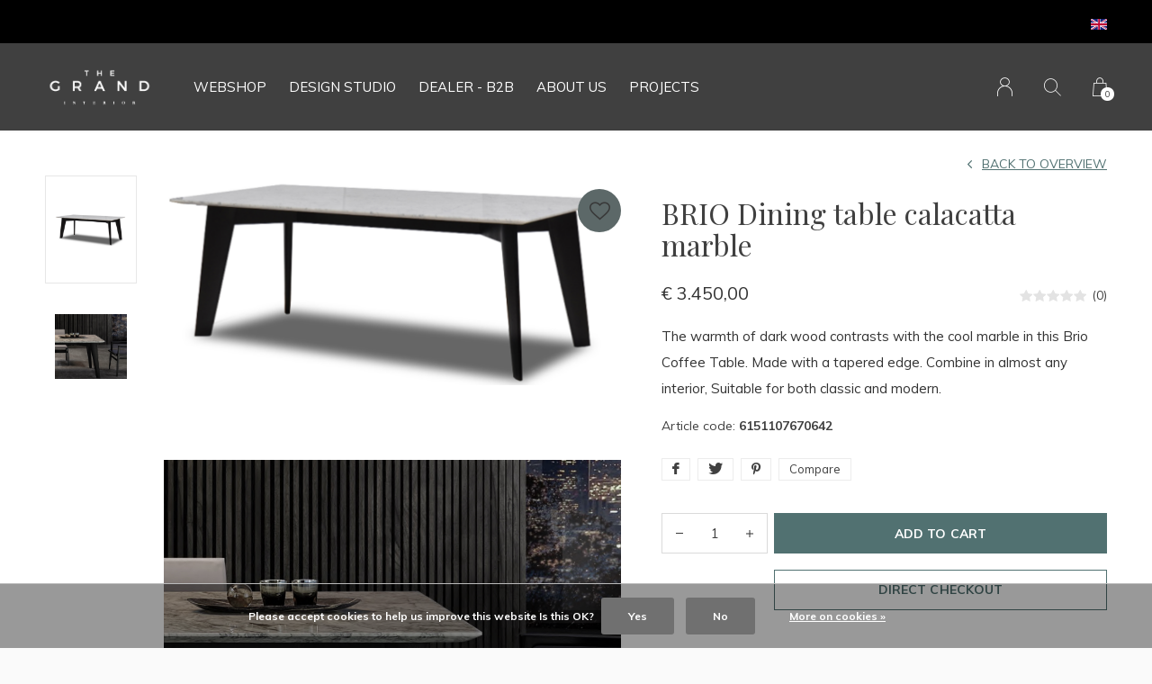

--- FILE ---
content_type: text/html;charset=utf-8
request_url: https://www.thegrandinterior.com/en/brio-dining-table-calacatta-marble.html
body_size: 8238
content:
<!doctype html>
<html lang="en" dir="ltr" class="  h-black theme-product   black ">
	<head>
    <meta name="p:domain_verify" content="fef28beb65cdd294de07e5e94c1f9437"/>
    
<script type="text/javascript">
   window.dataLayer = window.dataLayer || [];
   dataLayer.push({
                                    ecomm_prodid: "129111113",
                  ecomm_prodid_adwords: "256332028",
                  ecomm_pname: "BRIO Dining table calacatta marble ",
                  ecomm_category: "Tables",
                  ecomm_pagetype: "product",
                  ecomm_totalvalue: 3450
                                                                                               
                         
                  });
      
</script>

<!-- Google Tag Manager -->
<script>(function(w,d,s,l,i){w[l]=w[l]||[];w[l].push({'gtm.start':
new Date().getTime(),event:'gtm.js'});var f=d.getElementsByTagName(s)[0],
j=d.createElement(s),dl=l!='dataLayer'?'&l='+l:'';j.async=true;j.src=
'https://www.googletagmanager.com/gtm.js?id='+i+dl;f.parentNode.insertBefore(j,f);
})(window,document,'script','dataLayer','GTM-TN3DZDC');</script>
<!-- End Google Tag Manager -->

<!-- Elfsight widgets -->
<script src="https://static.elfsight.com/platform/platform.js" async></script>
<!-- End Elfsight widgets -->    
    <meta charset="utf-8"/>
<!-- [START] 'blocks/head.rain' -->
<!--

  (c) 2008-2026 Lightspeed Netherlands B.V.
  http://www.lightspeedhq.com
  Generated: 28-01-2026 @ 13:37:14

-->
<link rel="canonical" href="https://www.thegrandinterior.com/en/brio-dining-table-calacatta-marble.html"/>
<link rel="alternate" href="https://www.thegrandinterior.com/en/index.rss" type="application/rss+xml" title="New products"/>
<link href="https://cdn.webshopapp.com/assets/cookielaw.css?2025-02-20" rel="stylesheet" type="text/css"/>
<meta name="robots" content="noodp,noydir"/>
<meta name="google-site-verification" content="qeeEWgmq1hszCXbROYSGYM3JFNLNWhTrsXCs7Ar6TqM"/>
<meta name="google-site-verification" content="fef28beb65cdd294de07e5e94c1f9437"/>
<meta property="og:url" content="https://www.thegrandinterior.com/en/brio-dining-table-calacatta-marble.html?source=facebook"/>
<meta property="og:site_name" content="The Grand Interior"/>
<meta property="og:title" content="BRIO Dining table calacatta marble | The Grand Interior"/>
<meta property="og:description" content="The warmth of dark wood contrasts with the cool marble in this Brio Coffee Table. Made with a tapered edge. Combine in almost any interior, Suitable for both cl"/>
<meta property="og:image" content="https://cdn.webshopapp.com/shops/281093/files/389042015/brio-dining-table-calacatta-marble.jpg"/>
<script>
<!-- Meta Pixel Code -->
<script>
!function(f,b,e,v,n,t,s)
{if(f.fbq)return;n=f.fbq=function(){n.callMethod?
n.callMethod.apply(n,arguments):n.queue.push(arguments)};
if(!f._fbq)f._fbq=n;n.push=n;n.loaded=!0;n.version='2.0';
n.queue=[];t=b.createElement(e);t.async=!0;
t.src=v;s=b.getElementsByTagName(e)[0];
s.parentNode.insertBefore(t,s)}(window, document,'script',
'https://connect.facebook.net/en_US/fbevents.js');
fbq('init', '1097460547759808');
fbq('track', 'PageView');
</script>
<noscript><img height="1" width="1" style="display:none"
src="https://www.facebook.com/tr?id=1097460547759808&ev=PageView&noscript=1"
/></noscript>
<!-- End Meta Pixel Code -->
</script>
<script>
(function(w,d,s,l,i){w[l]=w[l]||[];w[l].push({'gtm.start':
new Date().getTime(),event:'gtm.js'});var f=d.getElementsByTagName(s)[0],
j=d.createElement(s),dl=l!='dataLayer'?'&l='+l:'';j.async=true;j.src=
'https://www.googletagmanager.com/gtm.js?id='+i+dl;f.parentNode.insertBefore(j,f);
})(window,document,'script','dataLayer','GTM-5BV3KZT')
</script>
<script>
<!-- Pinterest Tag -->
<script>
!function(e){if(!window.pintrk){window.pintrk = function () {
window.pintrk.queue.push(Array.prototype.slice.call(arguments))};var
    n=window.pintrk;n.queue=[],n.version="3.0";var
    t=document.createElement("script");t.async=!0,t.src=e;var
    r=document.getElementsByTagName("script")[0];
    r.parentNode.insertBefore(t,r)}}("https://s.pinimg.com/ct/core.js");
pintrk('load', '2613022418291', {em: '<user_email_address>'});
pintrk('page');
</script>
<noscript>
<img height="1" width="1" style="display:none;" alt=""
    src="https://ct.pinterest.com/v3/?event=init&tid=2613022418291&pd[em]=<hashed_email_address>&noscript=1" />
</noscript>
<!-- end Pinterest Tag -->
</script>
<script>
<meta name="google-site-verification" content="sjvmKyt-GCUy-MI80pfBTLw5WOdErjUwwCvUdleItW4" />
</script>
<!--[if lt IE 9]>
<script src="https://cdn.webshopapp.com/assets/html5shiv.js?2025-02-20"></script>
<![endif]-->
<!-- [END] 'blocks/head.rain' -->
 
    <!-- Pinterest Tag -->
<script>
!function(e){if(!window.pintrk){window.pintrk = function () {
window.pintrk.queue.push(Array.prototype.slice.call(arguments))};var
  n=window.pintrk;n.queue=[],n.version="3.0";var
  t=document.createElement("script");t.async=!0,t.src=e;var
  r=document.getElementsByTagName("script")[0];
  r.parentNode.insertBefore(t,r)}}("https://s.pinimg.com/ct/core.js");
pintrk('load', '2613022418291', {em: '<user_email_address>'});
pintrk('page');
</script>
<noscript>
<img height="1" width="1" style="display:none;" alt=""
  src="https://ct.pinterest.com/v3/?event=init&tid=2613022418291&pd[em]=<hashed_email_address>&noscript=1" />
</noscript>
<!-- end Pinterest Tag -->
    
    <!-- Google Tag Manager -->
<script>(function(w,d,s,l,i){w[l]=w[l]||[];w[l].push({'gtm.start':
new Date().getTime(),event:'gtm.js'});var f=d.getElementsByTagName(s)[0],
j=d.createElement(s),dl=l!='dataLayer'?'&l='+l:'';j.async=true;j.src=
'https://www.googletagmanager.com/gtm.js?id='+i+dl;f.parentNode.insertBefore(j,f);
})(window,document,'script','dataLayer','GTM-TN3DZDC');</script>
<!-- End Google Tag Manager -->
    
		<meta charset="utf-8">
		<meta http-equiv="x-ua-compatible" content="ie=edge">
		<title>BRIO Dining table calacatta marble | The Grand Interior - The Grand Interior</title>
		<meta name="description" content="The warmth of dark wood contrasts with the cool marble in this Brio Coffee Table. Made with a tapered edge. Combine in almost any interior, Suitable for both cl">
		<meta name="keywords" content="BRIO Dining table calacatta marble ">
		<meta name="theme-color" content="#ffffff">
		<meta name="MobileOptimized" content="320">
		<meta name="HandheldFriendly" content="true">
		<meta name="viewport" content="width=device-width, initial-scale=1, maximum-scale=1, viewport-fit=cover, target-densitydpi=device-dpi, shrink-to-fit=no">
		<meta name="author" content="https://www.dmws.nl">
		<link rel="preload" href="https://fonts.googleapis.com/css?family=Muli:300,400,500,600,700,800,900%7CPlayfair%20Display:300,400,500,600,700,800,900" as="style">
		<link rel="preload" as="style" href="https://cdn.webshopapp.com/shops/281093/themes/162076/assets/screen.css?20251124202523?713">
    <link rel="preload" as="style" href="https://cdn.webshopapp.com/shops/281093/themes/162076/assets/settings.css?20251124202523?123">
    		<link rel="preload" as="style" href="https://cdn.webshopapp.com/shops/281093/themes/162076/assets/custom.css?20251124202523">
		<link rel="preload" as="font" href="https://cdn.webshopapp.com/shops/281093/themes/162076/assets/icomoon.woff2?20251124202523">
		<link rel="preload" as="script" href="https://ajax.googleapis.com/ajax/libs/jquery/1.7.2/jquery.min.js">
		<link rel="preload" as="script" href="https://ajax.googleapis.com/ajax/libs/jqueryui/1.10.1/jquery-ui.min.js">
		<link rel="preload" as="script" href="https://cdn.webshopapp.com/assets/gui.js?2025-02-20">	
		<link rel="preload" as="script" href="https://cdn.webshopapp.com/shops/281093/themes/162076/assets/scripts.js?20251124202523">
		<link rel="preload" as="script" href="https://cdn.webshopapp.com/shops/281093/themes/162076/assets/custom.js?20251124202523?117">
    <link rel="preload" as="script" href="https://cdn.webshopapp.com/shops/281093/themes/162076/assets/global.js?20251124202523">
    <link href="https://fonts.googleapis.com/css?family=Muli:300,400,500,600,700,800,900%7CPlayfair%20Display:300,400,500,600,700,800,900" rel="stylesheet" type="text/css">
		<link rel="stylesheet" media="screen" href="https://cdn.webshopapp.com/shops/281093/themes/162076/assets/screen.css?20251124202523?729">
    <link rel="stylesheet" media="screen" href="https://cdn.webshopapp.com/shops/281093/themes/162076/assets/settings.css?20251124202523?123">
    		<link rel="stylesheet" media="screen" href="https://cdn.webshopapp.com/shops/281093/themes/162076/assets/custom.css?20251124202523">
        <script src="https://cdn.webshopapp.com/assets/jquery-1-9-1.js?2025-02-20"></script>
    		<link rel="icon" type="image/x-icon" href="https://cdn.webshopapp.com/shops/281093/themes/162076/assets/favicon.png?20251124201933">
		<link rel="apple-touch-icon" href="https://cdn.webshopapp.com/shops/281093/themes/162076/assets/favicon.png?20251124201933">
		<link rel="mask-icon" href="https://cdn.webshopapp.com/shops/281093/themes/162076/assets/favicon.png?20251124201933" color="#383838">
		<link rel="manifest" href="https://cdn.webshopapp.com/shops/281093/themes/162076/assets/manifest.json?20251124202523">
		<link rel="preconnect" href="https://ajax.googleapis.com">
		<link rel="preconnect" href="https://cdn.webshopapp.com/">
		<link rel="preconnect" href="https://cdn.webshopapp.com/">	
		<link rel="preconnect" href="https://fonts.googleapis.com">
		<link rel="preconnect" href="https://fonts.gstatic.com" crossorigin>
		<link rel="dns-prefetch" href="https://ajax.googleapis.com">
		<link rel="dns-prefetch" href="https://cdn.webshopapp.com/">
		<link rel="dns-prefetch" href="https://cdn.webshopapp.com/">	
		<link rel="dns-prefetch" href="https://fonts.googleapis.com">
		<link rel="dns-prefetch" href="https://fonts.gstatic.com" crossorigin>
		<meta name="msapplication-config" content="https://cdn.webshopapp.com/shops/281093/themes/162076/assets/browserconfig.xml?20251124202523">
<meta property="og:title" content="BRIO Dining table calacatta marble | The Grand Interior">
<meta property="og:type" content="website"> 
<meta property="og:description" content="The warmth of dark wood contrasts with the cool marble in this Brio Coffee Table. Made with a tapered edge. Combine in almost any interior, Suitable for both cl">
<meta property="og:site_name" content="The Grand Interior">
<meta property="og:url" content="https://www.thegrandinterior.com/">
<meta property="og:image" content="https://cdn.webshopapp.com/shops/281093/themes/162076/v/2593919/assets/hero-image.jpg?20250420143237">
<meta name="twitter:title" content="BRIO Dining table calacatta marble | The Grand Interior">
<meta name="twitter:description" content="The warmth of dark wood contrasts with the cool marble in this Brio Coffee Table. Made with a tapered edge. Combine in almost any interior, Suitable for both cl">
<meta name="twitter:site" content="The Grand Interior">
<meta name="twitter:card" content="https://cdn.webshopapp.com/shops/281093/themes/162076/v/1490130/assets/logo.png?20221205205730">
<meta name="twitter:image" content="https://cdn.webshopapp.com/shops/281093/themes/162076/v/2593919/assets/hero-image.jpg?20250420143237">
<script type="application/ld+json">
  [
        {
      "@context": "http://schema.org",
      "@type": "Product", 
      "name": "BRIO Dining table calacatta marble",
      "url": "https://www.thegrandinterior.com/en/brio-dining-table-calacatta-marble.html",
            "description": "The warmth of dark wood contrasts with the cool marble in this Brio Coffee Table. Made with a tapered edge. Combine in almost any interior, Suitable for both cl",      "image": "https://cdn.webshopapp.com/shops/281093/files/389042015/300x250x2/brio-dining-table-calacatta-marble.jpg",      "gtin13": "6151107670642",      "mpn": "6151107670642",      "sku": "TGI2000050J180",      "offers": {
        "@type": "Offer",
        "price": "3450.00",
        "url": "https://www.thegrandinterior.com/en/brio-dining-table-calacatta-marble.html",
        "priceValidUntil": "2027-01-28",
        "priceCurrency": "EUR"      }
          },
        {
      "@context": "http://schema.org/",
      "@type": "Organization",
      "url": "https://www.thegrandinterior.com/",
      "name": "The Grand Interior",
      "legalName": "The Grand Interior",
      "description": "The warmth of dark wood contrasts with the cool marble in this Brio Coffee Table. Made with a tapered edge. Combine in almost any interior, Suitable for both cl",
      "logo": "https://cdn.webshopapp.com/shops/281093/themes/162076/v/1490130/assets/logo.png?20221205205730",
      "image": "https://cdn.webshopapp.com/shops/281093/themes/162076/v/2593919/assets/hero-image.jpg?20250420143237",
      "contactPoint": {
        "@type": "ContactPoint",
        "contactType": "Customer service",
        "telephone": "+31 20 244 31 87"
      },
      "address": {
        "@type": "PostalAddress",
        "streetAddress": "Poeldijkstraat 321",
        "addressLocality": "Netherlands",
        "postalCode": "1059 VL Amsterdam",
        "addressCountry": "EN"
      }
    },
    { 
      "@context": "http://schema.org", 
      "@type": "WebSite", 
      "url": "https://www.thegrandinterior.com/", 
      "name": "The Grand Interior",
      "description": "The warmth of dark wood contrasts with the cool marble in this Brio Coffee Table. Made with a tapered edge. Combine in almost any interior, Suitable for both cl",
      "author": [
        {
          "@type": "Organization",
          "url": "https://www.dmws.nl/",
          "name": "DMWS B.V.",
          "address": {
            "@type": "PostalAddress",
            "streetAddress": "Klokgebouw 195 (Strijp-S)",
            "addressLocality": "Eindhoven",
            "addressRegion": "NB",
            "postalCode": "5617 AB",
            "addressCountry": "NL"
          }
        }
      ]
    }
  ]
</script>        	</head>
	<body>
    
    <!-- Google Tag Manager (noscript) -->
<noscript><iframe src="https://www.googletagmanager.com/ns.html?id=GTM-TN3DZDC"
height="0" width="0" style="display:none;visibility:hidden"></iframe></noscript>
<!-- End Google Tag Manager (noscript) -->
    
		<div id="root">
      
      
<header id="top">
  <p id="logo">
    <a href="https://www.thegrandinterior.com/en/" accesskey="h">
      <img src="https://cdn.webshopapp.com/shops/281093/themes/162076/assets/logo-dark.png?20251124201933" alt="The Grand Interior" width="120" height="45" class="inv">
      <img src="https://cdn.webshopapp.com/shops/281093/themes/162076/assets/logo-light.png?20251124201933" alt="The Grand Interior" width="120" height="45">
    </a>
  </p>
  <nav id="skip">
    <ul>
      <li><a href="#nav" accesskey="n">Ga naar navigatie (n)</a></li>
      <li><a href="#content" accesskey="c">Ga naar inhoud (c)</a></li>
      <li><a href="#footer" accesskey="f">Ga naar footer (f)</a></li>
    </ul>
  </nav>
  <nav id="nav" aria-label="Menu">
  <ul class="text-uppercase">

                      <li>
          <a href="https://www.thegrandcollection.eu/?utm_source=thegrandinterior&amp;utm_medium=referral&amp;utm_campaign=webshop-migration&amp;utm_content=main-nav" title="Webshop">
            Webshop
          </a>
        </li>
              <li>
          <a href="https://www.thegrandinterior.com/en/service/design-studio/" title="Design Studio">
            Design Studio
          </a>
        </li>
              <li>
          <a href="https://www.thegrandinterior.com/nl/service/dealer-b2b/" title="DEALER  - B2B">
            DEALER  - B2B
          </a>
        </li>
              <li>
          <a href="https://www.thegrandinterior.com/en/service/about/" title="About us">
            About us
          </a>
        </li>
          
                      <li>
          <a href="https://www.thegrandinterior.com/en/blogs/interieur-projecten/" title="Projects">Projects</a>
          <ul>
                          <li><a href="https://www.thegrandinterior.com/en/blogs/interieur-projecten/utrecht-villa/">Utrecht Villa</a></li>
                          <li><a href="https://www.thegrandinterior.com/en/blogs/interieur-projecten/sint-willibrordusstraat-5-appartments/">Sint Willibrordusstraat, 5 Appartments</a></li>
                          <li><a href="https://www.thegrandinterior.com/en/blogs/interieur-projecten/van-eeghenstraat-amsterdam-oud-zuid/">Van Eeghenstraat Amsterdam oud zuid</a></li>
                          <li><a href="https://www.thegrandinterior.com/en/blogs/interieur-projecten/koninginneweg-amsterdam-oud-zuid/">Koninginneweg Amsterdam oud zuid</a></li>
                          <li><a href="https://www.thegrandinterior.com/en/blogs/interieur-projecten/clinic-face-body-boutique-amsterdam-oud-zuid/">Clinic Face&amp;Body boutique Amsterdam oud zuid</a></li>
                      </ul>
        </li>
          
          </ul>

  <ul>
    
    
                  <li>
          <a accesskey="6" href="https://www.thegrandinterior.com/en/account/">
            <i class="icon-user"></i>
            <span class="hidden"> Sign in</span>
          </a>
          <em>(5)</em>
        </li>
      
      <li>
        <a accesskey="7" href="./">
          <i class="icon-zoom"></i>
          <span class="hidden">Search</span>
        </a>
        <em>(6)</em>
      </li>

      <li class="cart">
        <a accesskey="8" href="https://www.thegrandinterior.com/en/cart/">
          <i class="icon-cart"></i>
          <span class="hidden">Cart</span>
          <span>0</span>
        </a>
        <em>(7)</em>
      </li>
    
    <li class="lang">
      <a class="nl" accesskey="9" href="./">
        <img src="https://cdn.webshopapp.com/shops/281093/themes/162076/assets/flag-en.svg?20251124202523" alt="English" width="18" height="12">
        <span class="hidden">Language</span>
      </a>
      <em>(9)</em>

              <ul>
                      <li>
              <a href="https://www.thegrandinterior.com/nl/go/product/129111113">
                <img src="https://cdn.webshopapp.com/shops/281093/themes/162076/assets/flag-nl.svg?20251124202523" alt="Nederlands" width="18" height="12">
                <span>Nederlands</span>
              </a>
            </li>
                      <li>
              <a href="https://www.thegrandinterior.com/de/go/product/129111113">
                <img src="https://cdn.webshopapp.com/shops/281093/themes/162076/assets/flag-de.svg?20251124202523" alt="Deutsch" width="18" height="12">
                <span>Deutsch</span>
              </a>
            </li>
                      <li>
              <a href="https://www.thegrandinterior.com/en/go/product/129111113">
                <img src="https://cdn.webshopapp.com/shops/281093/themes/162076/assets/flag-en.svg?20251124202523" alt="English" width="18" height="12">
                <span>English</span>
              </a>
            </li>
          
                  </ul>
          </li>
  </ul>
</nav>
  <form action="https://www.thegrandinterior.com/en/search/" method="get" id="formSearch">
    <p>
      <label for="q">Search</label>
      <input type="search" id="q" name="q" value="" autocomplete="off" required>
      <button type="submit">Search</button>
    </p>
  </form>
  <div class="subheader">
    <div class="owlSlider">
      <div class="item">Our NEW webshop is now live at <a href="https://www.thegrandcollection.eu/?utm_source=thegrandinterior&utm_medium=referral&utm_campaign=webshop-migration&utm_content=usp_banner" style="color:#ffffff; text-decoration:underline;">TheGrandCollection.eu</div>      <div class="item">Our NEW webshop is now live at <a href="https://www.thegrandcollection.eu/?utm_source=thegrandinterior&utm_medium=referral&utm_campaign=webshop-migration&utm_content=usp_banner" style="color:#ffffff; text-decoration:underline;">TheGrandCollection.eu</div>              	</div>
    <li class="language-widget">
  <a class="nl" accesskey="9">
    <img src="https://cdn.webshopapp.com/shops/281093/themes/162076/assets/flag-en.svg?20251124202523" alt="English" width="18" height="12">
    <span class="hidden">Language</span>
  </a>
      <ul>
              <li>
          <a href="https://www.thegrandinterior.com/nl/go/product/129111113"> 
            <img src="https://cdn.webshopapp.com/shops/281093/themes/162076/assets/flag-nl.svg?20251124202523" alt="Nederlands" width="18" height="12"> <span>Nederlands</span>
          </a>
      	</li>
              <li>
          <a href="https://www.thegrandinterior.com/de/go/product/129111113"> 
            <img src="https://cdn.webshopapp.com/shops/281093/themes/162076/assets/flag-de.svg?20251124202523" alt="Deutsch" width="18" height="12"> <span>Deutsch</span>
          </a>
      	</li>
              <li>
          <a href="https://www.thegrandinterior.com/en/go/product/129111113"> 
            <img src="https://cdn.webshopapp.com/shops/281093/themes/162076/assets/flag-en.svg?20251124202523" alt="English" width="18" height="12"> <span>English</span>
          </a>
      	</li>
            
          </ul>
  </li>
  </div>
</header>            
			<main id="content" class="light p-enabled product "> 
				
                <article class="module-box">
  <nav class="nav-switch">
    <ul>
      <li><a href="https://www.thegrandinterior.com/en/">Back</a></li>
          </ul>
  </nav>
  <div class="module-product">
    <ul class="list-product">
            <li>
        <a href="https://cdn.webshopapp.com/shops/281093/files/389042015/image.jpg">
                    <img src="https://cdn.webshopapp.com/shops/281093/files/389042015/image.jpg" alt="BRIO Dining table calacatta marble-1" width="515" height="515">
        </a>
        <a href="https://www.thegrandinterior.com/en/account/wishlistAdd/129111113/?variant_id=256332028" class="btn"><i class="icon-heart"></i> Favourites</a>      </li>
            <li>
        <a href="https://cdn.webshopapp.com/shops/281093/files/389042640/image.jpg">
                    <img src="https://cdn.webshopapp.com/shops/281093/files/389042640/image.jpg" alt="BRIO Dining table calacatta marble-2" width="515" height="515">
        </a>
              </li>
          </ul>
    <div>
      <header>
        <h1> BRIO Dining table calacatta marble</h1>
        <p><a href="https://www.thegrandinterior.com/en/">Back to overview</a></p>
      </header>
      <div>
        <div class="double">
          <p class="price"> € 3.450,00  </p>
                                  <p class="rating-a a" data-val="0" data-of="5"><a href="#section-reviews">(0)</a></p>
                              </div>
                <p>The warmth of dark wood contrasts with the cool marble in this Brio Coffee Table. Made with a tapered edge. Combine in almost any interior, Suitable for both classic and modern.</p>                <ul class="list-inline">
                    <li>Article code: <span class="strong">6151107670642</span></li>                  </ul>
                        <ul class="list-tags">
                    <li><a onclick="return !window.open(this.href,'BRIO Dining table calacatta marble', 'width=500,height=500')" target="_blank" href="https://www.facebook.com/sharer/sharer.php?u=https://www.thegrandinterior.com/en/brio-dining-table-calacatta-marble.html"><i class="icon-facebook"></i></a></li>
          <li><a onclick="return !window.open(this.href,'BRIO Dining table calacatta marble', 'width=500,height=500')" target="_blank" href="https://twitter.com/home?status=BRIO Dining table calacatta marble"><i class="icon-twitter"></i></a></li>
          <li><a onclick="return !window.open(this.href,'BRIO Dining table calacatta marble', 'width=500,height=500')" target="_blank" href="https://pinterest.com/pin/create/button/?url=https://www.thegrandinterior.com/en/brio-dining-table-calacatta-marble.html&media=https://cdn.webshopapp.com/shops/281093/files/389042015/image.jpg&description=The warmth of dark wood contrasts with the cool marble in this Brio Coffee Table. Made with a tapered edge. Combine in almost any interior, Suitable for both classic and modern."><i class="icon-pinterest"></i></a></li>
                              <li><a href="https://www.thegrandinterior.com/en/compare/add/256332028/">Compare</a></li>
                  </ul>
              </div>
            <form action="https://www.thegrandinterior.com/en/cart/add/256332028/" id="product_configure_form" method="post" class="form-product" data-url="https://www.thegrandinterior.com/en/cart/add/256332028/">
                <input type="hidden" name="bundle_id" id="product_configure_bundle_id" value="">
                <p class="submit aside">
                    <span class="input-number">
            <label for="product-q" class="hidden">Quantity</label>
            <input type="number" id="product-q" name="quantity" value="1" min="0" max="" required>
          </span>
                                            <button type="submit">Add to cart</button>
                    <a href="javascript:;" id="checkoutButton">Direct checkout</a>        </p>
                        <ul class="list-product-checks aside">
                    <li>
                                                                                            <span class="semi overlay-c"><i class="icon-check"></i> Backorder</span>
                                                                  </li>
                    <li><i class="icon-check overlay-d"></i> 14 Weeks</li>                  </ul>
              </form>
          </div>
  </div>
  <div class="accordion-b">
        <h2>Product description</h2>
    <div>
      <p>Dimensions: 240x100x75cm</p>
<p>Material: Calacatta marble white / smoke wood veneer</p>
<p>Colours: White Marble</p>
<p> </p>
<p>THE GRAND COLLECTION</p>
<p>"a precious collection handmade for you,,</p>
    </div>
                <h2 id="section-reviews">Reviews
            <span class="rating-a a" data-val="0" data-of="5">0 stars based on 0 reviews</span> 
      <a href="https://www.thegrandinterior.com/en/account/review/129111113/" class="sticky">Create your own review</a>
          </h2>
        <div>
      <p class="s12 mobile-only">0 stars based on 0 reviews <a href="https://www.thegrandinterior.com/en/account/review/129111113/" class="text-uppercase">Create your own review</a></p>
            <ul class="list-comments a" data-max="2">
              </ul>
    </div>
                  </div>
      <div class="product-container">
    <header class="m40 text-center heading-a">
      <h2>Recently viewed</h2>
    </header>
    <ul class="list-collection mobile-scroll">
              <li>							
  <figure>
        	<img src="https://cdn.webshopapp.com/shops/281093/files/389042015/410x610x2/brio-dining-table-calacatta-marble-240cm.jpg" srcset="https://cdn.webshopapp.com/shops/281093/files/389042015/205x305x2/brio-dining-table-calacatta-marble-240cm.jpg, https://cdn.webshopapp.com/shops/281093/files/389042015/410x610x2/brio-dining-table-calacatta-marble-240cm.jpg 2x" alt="BRIO Dining table calacatta marble 240cm" width="205" height="305">
            <span class="ul">
      <a href="https://www.thegrandinterior.com/en/account/wishlistAdd/129111113/?variant_id=256332028"><i class="icon-heart"></i> <span>Favoriten</span></a>
            <a href="https://www.thegrandinterior.com/en/cart/add/256332028/"><i class="icon-cart"></i> <span>Add to cart</span></a>
          </span>
  </figure>
  <h3 class="title"><a href="https://www.thegrandinterior.com/en/brio-dining-table-calacatta-marble.html"> <span>BRIO Dining table calacatta marble 240cm</span></a></h3>
  <p> € 3.450,00  </p>
  </li>

          </ul>
  </div>
  </article>                
        <form id="formNewsletter" action="https://www.thegrandinterior.com/en/account/newsletter/" method="post" class="form-newsletter">
  <input type="hidden" name="key" value="6d89817ded24b72c3b564e11a544e909" />
  <h2>Sign up for our newsletter</h2>
  <p>Receive the latest offers and promotions</p>
  <p>
    <label for="formNewsletterEmail">E-mail address</label>
    <input type="email" id="formNewsletterEmail" name="email" required>
    <button type="submit">Subscribe</button>
  </p>
</form>
        
			</main>
      
            <article class="popup-a has-slider" data-title="slider">
        <ul class="list-slider">
                                    <li>
                                <figure><img data-src="https://cdn.webshopapp.com/shops/281093/files/288682656/440x350x1/storage-center.jpg" alt="Storage center" width="220" height="175"></figure>
                <h3><span></span> Storage center</h3>
                <p>Aalsmeerderweg 47<br> 1432 CG Aalsmeer</p>
              </li>
                          <li>
                                <figure><img data-src="https://cdn.webshopapp.com/shops/281093/files/455107743/440x350x1/b2b-showroom.jpg" alt="B2B Showroom" width="220" height="175"></figure>
                <h3><span></span> B2B Showroom</h3>
                <p>Randweg 20<br> 4104 AC Culemborg</p>
              </li>
                              </ul>				
      </article>
            
      <footer id="footer" class="light-footer">
  <nav>
    <div>
      <h3>The Grand Interior</h3>
      <p>"Every interior tells a story, let's start yours"<br /><br />Our new webshop is now live at <a href="https://www.thegrandcollection.eu/?utm_source=thegrandinterior&utm_medium=referral&utm_campaign=webshop-migration&utm_content=footer" style="text-decorati</p>
      <p>
              </p>
    </div>
    <div>
      <h3>Information</h3>
      <ul>
                <li><a href="https://www.thegrandinterior.com/en/service/about/">About us</a></li>
                <li><a href="https://www.thegrandinterior.com/en/service/general-terms-conditions/">Terms &amp; Conditions</a></li>
                <li><a href="https://www.thegrandinterior.com/en/service/privacy-policy/">Privacy Policy</a></li>
                <li><a href="https://www.thegrandinterior.com/en/service/payment-methods/">Payment methods</a></li>
                <li><a href="https://www.thegrandinterior.com/en/service/shipping-returns/">Shipping and Returns Policy</a></li>
                <li><a href="https://www.thegrandinterior.com/en/service/newsletter-terms-conditions/">Subscribe to our Newsletter </a></li>
                <li><a href="https://www.thegrandinterior.com/en/service/design-studio/">Design Studio</a></li>
                <li><a href="https://www.thegrandinterior.com/en/service/short-stay-interiors/">Short Stay Interior desgn</a></li>
                <li><a href="https://www.thegrandinterior.com/en/service/staging-service/">Staging service</a></li>
                <li><a href="https://www.thegrandinterior.com/en/service/publicity/">Publicity</a></li>
                <li><a href="https://www.thegrandinterior.com/en/service/vacatures/">Job offers</a></li>
                <li><a href="https://www.thegrandinterior.com/en/service/publicaties/">Publicity</a></li>
                <li><a href="https://www.thegrandinterior.com/en/service/dealer-b2b/">DEALER - B2B</a></li>
              </ul>
    </div>
        <div>
      <h3><a class="title" href="https://www.thegrandinterior.com/en/locations/">Locations</a></h3>
      <ul>
                            <li><a href="https://www.thegrandinterior.com/en/locations/storage-center/">Storage center</a></li>
                    <li><a href="https://www.thegrandinterior.com/en/locations/b2b-showroom/">B2B Showroom</a></li>
                        </ul>
    </div>
        <div>
      <h3>Contact</h3>
      <ul class="list-contact">
        <li><a href="tel:">+31 20 244 31 87</a> </li>
        <li><span><a href="./" class="email"><span class="__cf_email__" data-cfemail="f990979f96b98d919c9e8b98979d90978d9c8b90968bd79a9694">[email&#160;protected]</span></a></span> </li>
              </ul>
    </div>
  </nav>
  <ul class="list-social">
    <li><a rel="external" href="https://www.facebook.com/thegrandinterior/"><i class="icon-facebook"></i> <span>Facebook</span></a></li>    <li><a rel="external" href="https://www.instagram.com/thegrandinterior"><i class="icon-instagram"></i> <span>Instagram</span></a></li>        <li><a rel="external" href="https://www.pinterest.com/thegrandinteriorNL"><i class="icon-pinterest"></i> <span>Pinterest</span></a></li>    <li><a rel="external" href="https://youtube.com/@thegrandinterior8835"><i class="icon-youtube"></i> <span>YouTube</span></a></li>  </ul>
  <ul class="list-payments">
		    <li><img src="https://cdn.webshopapp.com/shops/281093/themes/162076/assets/preload.gif?20251124202523" data-src="https://cdn.webshopapp.com/shops/281093/themes/162076/assets/z-banktransfer.png?20251124202523" alt="banktransfer" width="45" height="21"></li>
    	</ul>
  <p>
        <img src="https://cdn.webshopapp.com/shops/281093/themes/162076/assets/preload.gif?20251124202523" data-src="https://cdn.webshopapp.com/shops/281093/themes/162076/assets/logo-dark.png?20251124201933" alt="The Grand Interior" width="120" height="45" class="inv">
        © Copyright <span class="date">2019</span> - Theme RePos - By <a href="https://www.dmws.nl/" target="_blank">DMWS</a>   </p>
</footer>
<script data-cfasync="false" src="/cdn-cgi/scripts/5c5dd728/cloudflare-static/email-decode.min.js"></script><script>
	var basicUrl = 'https://www.thegrandinterior.com/en/';
  var checkoutLink = 'https://www.thegrandinterior.com/en/checkout/';
  var exclVat = 'Excl. tax';
  var TRANSLATIONS = {
  	"viewProuct": 'View product'
  }
  var SHOP_SETTINGS = {
    "IMAGE_FILL": '0',
    "B2B": '',
    "LEGAL": 'normal',
    "CURRENCY": {
    	"SHOW": 1,
      "CHAR": '€'
    }
  }
</script>
<style>
  </style>
		</div>
    
    <!-- [START] 'blocks/body.rain' -->
<script>
(function () {
  var s = document.createElement('script');
  s.type = 'text/javascript';
  s.async = true;
  s.src = 'https://www.thegrandinterior.com/en/services/stats/pageview.js?product=129111113&hash=50e9';
  ( document.getElementsByTagName('head')[0] || document.getElementsByTagName('body')[0] ).appendChild(s);
})();
</script>
  
<!-- Global site tag (gtag.js) - Google Analytics -->
<script async src="https://www.googletagmanager.com/gtag/js?id=G-CH14QJY8C3"></script>
<script>
    window.dataLayer = window.dataLayer || [];
    function gtag(){dataLayer.push(arguments);}

        gtag('consent', 'default', {"ad_storage":"denied","ad_user_data":"denied","ad_personalization":"denied","analytics_storage":"denied","region":["AT","BE","BG","CH","GB","HR","CY","CZ","DK","EE","FI","FR","DE","EL","HU","IE","IT","LV","LT","LU","MT","NL","PL","PT","RO","SK","SI","ES","SE","IS","LI","NO","CA-QC"]});
    
    gtag('js', new Date());
    gtag('config', 'G-CH14QJY8C3', {
        'currency': 'EUR',
                'country': 'NL'
    });

        gtag('event', 'view_item', {"items":[{"item_id":"TGI2000050J180","item_name":"BRIO Dining table calacatta marble 240cm","currency":"EUR","item_brand":"","item_variant":"Default","price":3450,"quantity":1,"item_category":"Tables","item_category2":"Dining tables","item_category3":"Furniture"}],"currency":"EUR","value":3450});
    </script>
  <!-- Google Tag Manager (noscript) -->
<noscript><iframe src="https://www.googletagmanager.com/ns.html?id=GTM-5BV3KZT"
height="0" width="0" style="display:none;visibility:hidden"></iframe></noscript>
<!-- End Google Tag Manager (noscript) -->
  <div class="wsa-cookielaw">
            Please accept cookies to help us improve this website Is this OK?
      <a href="https://www.thegrandinterior.com/en/cookielaw/optIn/" class="wsa-cookielaw-button wsa-cookielaw-button-green" rel="nofollow" title="Yes">Yes</a>
      <a href="https://www.thegrandinterior.com/en/cookielaw/optOut/" class="wsa-cookielaw-button wsa-cookielaw-button-red" rel="nofollow" title="No">No</a>
      <a href="https://www.thegrandinterior.com/en/service/privacy-policy/" class="wsa-cookielaw-link" rel="nofollow" title="More on cookies">More on cookies &raquo;</a>
      </div>
<!-- [END] 'blocks/body.rain' -->
    
		<script src="https://ajax.googleapis.com/ajax/libs/jquery/1.7.2/jquery.min.js"></script>
		<script>window.jQuery || document.write('<script src="https://cdn.webshopapp.com/shops/281093/themes/162076/assets/jquery.js?20251124202523"><\/script>');</script>
		<script src="https://ajax.googleapis.com/ajax/libs/jqueryui/1.10.1/jquery-ui.min.js"></script>
		<script>window.jQuery.ui || document.write('<script src="https://cdn.webshopapp.com/shops/281093/themes/162076/assets/jquery-ui.js?20251124202523"><\/script>')</script>
    <script defer src="https://cdn.webshopapp.com/shops/281093/themes/162076/assets/instafeed-min.js?20251124202523"></script>
		<script src="https://cdn.webshopapp.com/assets/gui.js?2025-02-20"></script>
		<script defer src="https://cdn.webshopapp.com/shops/281093/themes/162076/assets/scripts.js?20251124202523"></script>
    <script src="https://cdn.webshopapp.com/shops/281093/themes/162076/assets/global.js?20251124202523"></script>
    <script defer src="https://cdn.webshopapp.com/shops/281093/themes/162076/assets/custom.js?20251124202523?864"></script>
    
    <script type="text/javascript">
  /* <![CDATA[ */
  var google_conversion_id = 772073805;
  var google_custom_params = window.google_tag_params;
  var google_remarketing_only = true;
  /* ]]> */
</script>
<script type="text/javascript" src="//www.googleadservices.com/pagead/conversion.js"></script>
<noscript>
  <div style="display:inline;">
  <img height="1" width="1" style="border-style:none;" alt="" src="//googleads.g.doubleclick.net/pagead/viewthroughconversion/772073805/?guid=ON&script=0"/>
  </div>
</noscript>    
	</body>
</html>

--- FILE ---
content_type: text/javascript;charset=utf-8
request_url: https://www.thegrandinterior.com/en/services/stats/pageview.js?product=129111113&hash=50e9
body_size: -412
content:
// SEOshop 28-01-2026 13:37:16